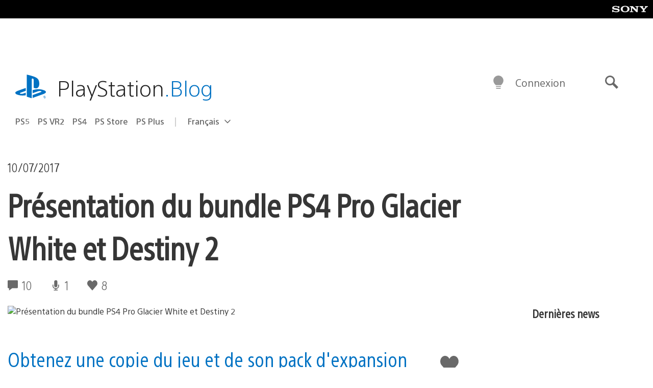

--- FILE ---
content_type: application/x-javascript;charset=utf-8
request_url: https://smetrics.aem.playstation.com/id?d_visid_ver=5.5.0&d_fieldgroup=A&mcorgid=BD260C0F53C9733E0A490D45%40AdobeOrg&mid=59039700485776444420529204029559186918&ts=1768648793112
body_size: -41
content:
{"mid":"59039700485776444420529204029559186918"}